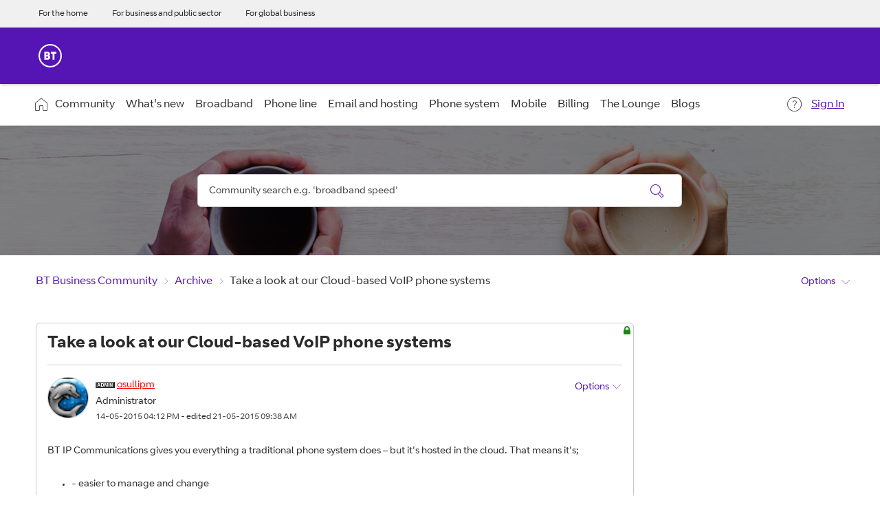

--- FILE ---
content_type: application/x-javascript;charset=utf-8
request_url: https://btbusiness.d1.sc.omtrdc.net/b/ss/btbaemaprod/10/JS-2.6.0-LATI/s97955914610099?AQB=1&ndh=1&pf=1&callback=s_c_il[1].doPostbacks&et=1&t=26%2F0%2F2026%2022%3A57%3A28%201%200&d.&nsid=0&jsonv=1&.d&mid=07453724475096862763291276519156017149&ce=UTF-8&pageName=BT.com%3ABTBSandA%3AForums%3AArchive%3ATake%20a%20look%20at%20our%20Cloud-based%20VoIP%20phone%20systems%3AThread%20View&g=https%3A%2F%2Fbusiness.forums.bt.com%2Ft5%2FArchive%2FTake-a-look-at-our-Cloud-based-VoIP-phone-systems%2Fm-p%2F75334%2Fhighlight%2Ftrue&c.&cm.&ssf=1&.cm&.c&ch=BTB&server=btb.lithium.com&h1=BT.com%2CBTB%2CSandA%2CForums%2CArchive%2CTake%20a%20look%20at%20our%20Cloud-based%20VoIP%20phone%20systems&c9=Not%20Logged%20In&v9=07453724475096862763291276519156017149&c26=JS-2.6.0%20lithium%20%28audience%20ssf%20plugin%29&c36=BTB%3ASite%20Forum&c37=BTB%3AH%26S&v37=BTB%3AH%26S&c38=BTB%3AH%26S%3AForums&v38=BTB%3AH%26S%3AForums&c40=BTB%3AH%26S%3AForums%3AThread%20View&v40=BTB%3AH%26S%3AForums%3AThread%20View&s=1280x720&c=24&j=1.6&v=N&k=Y&bw=1280&bh=720&mcorgid=ABEE7708562AAA0A7F000101%40AdobeOrg&AQE=1
body_size: -264
content:
if(s_c_il[1].doPostbacks)s_c_il[1].doPostbacks({"status":"SUCCESS","mid":"07453724475096862763291276519156017149"});
